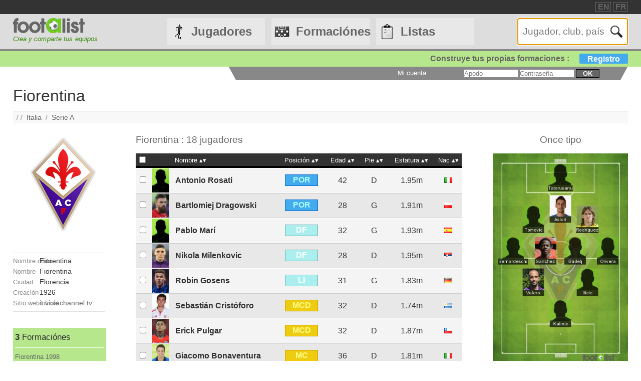

--- FILE ---
content_type: text/html
request_url: https://footalist.es/clubes/fiorentina-111.html
body_size: 8338
content:

	<!DOCTYPE HTML>
	<html lang="es">
	<head>
		<meta charset="utf-8">
		<link rel="stylesheet" type="text/css" href="https://scripts.footalist.com/jquery-ui.custom.css">
		<link rel="stylesheet" type="text/css" href="https://scripts.footalist.com/style.css">
		<link rel="stylesheet" type="text/css" href="https://scripts.footalist.com/autosuggest.css">
		<link rel="stylesheet" type="text/css" href="https://scripts.footalist.com/responsive.css">
<meta name="viewport" content="width=device-width, initial-scale=1">



		<script type="text/javascript" src="https://scripts.footalist.com/jquery-2.2.3.min.js"></script>
		<script type="text/javascript" src="https://scripts.footalist.com/jquery-ui.min.js"></script>
		<script type="text/javascript" src="https://scripts.footalist.com/bsn.AutoSuggest_2.1.3.js" charset="utf-8"></script>
		<script async type="text/javascript" src="https://scripts.footalist.com/sortable.js"></script>
		<script async src="https://pagead2.googlesyndication.com/pagead/js/adsbygoogle.js?client=ca-pub-2238046329364477" crossorigin="anonymous"></script>
		<script type="text/javascript" src="//s7.addthis.com/js/300/addthis_widget.js#pubid=ra-5342ec837e3485f3" async="async"></script>
		<title>Fiorentina :: footalist</title>
		<meta name="description" content="Perfil de Florence, Fiorentina (Italia), fundado en 1926. Hace su &#233;quipo !"><meta property="og:image" content="https://media.footalist.com/clubs/ACF-Fiorentina.png" />
	</head>
	<body>
		
		<div id="dialog"></div>
		
		<div id="wrapper">
			
			<div id="header">
				<div id="headerTop">

	<div class="addthis_horizontal_follow_toolbox followSite"><span class="followSiteTxt">
		
	</span></div>
	<div id="eventHeader">&nbsp;
&nbsp;</div>
	<div id="locales">
<span><a title="footalist in english" href="https://www.footalist.com/" class="locale">EN</a></span>
<span><a title="footalist en français" href="https://www.footalist.fr/" class="locale">FR</a></span>
	</div>
</div>

				<div id="headerMain">
					<div id="headerLogo">
						<a href="/">
							<img src="https://media.footalist.com/footalist-logo-h.png" alt="página principal" title="página principal">
</a>
<div id="baseline2">Crea y comparte tus equipos</div>

					</div>
					<ul id="headerNav" class="EqHeightDiv">
						<li class="player">
							<a href="/jugadores/">Jugadores</a>
<ul>
	<li><a href="/jugadores/">página principal</a></li>
	<li><a href="/ligas/">Clubes y campeonatos</a></li>
<li><a href="/ctrljoueur.asp?Action=Edit">A&#241;adir jugador</a></li>
</ul>
</li>
<li class="formation">
	<a href="/formaciones/">Formaciónes</a>
	<ul>
			<li><a href="/formaciones/">Formaciones p&#225;gina principal</a></li>
			<li><a href="/crear-mi-equipo/">Crear una formaci&#243;n</a></li>
			<li><a href="/competiciones/">Competiciones</a></li>
	</ul>
</li>
<li class="list">
<a href="/listas/">Listas</a>
<ul>
	<li><a href="/listas/">Listas p&#225;gina principal</a></li>
	<li><a href="/liste.asp?Action=Edit">Crear una lista</a></li>
</ul>
</li>
<li id="menuBurgerButton"><a href="javascript:void(0);" onclick="ToggleBurgerMenu()">☰</a></li>
</ul>
<div id="SearchFormNom" class="EqHeightDiv">
<input name="Action" type="hidden" value="List">
<input name="Nom" autofocus type="text" placeholder="Jugador, club, país" autocomplete="off" id="testinput_xml">

					</div><!-- SearchFormNom -->
				</div><!-- headerMain -->
				<div id="inscription">
	<a id="subscribeFormLink" href="/login.asp" title="&#161; Crea listas, formaciones, jugadores !">Construye tus propias formaciones : <span>Registro</span></a>
</div>

				<div id="accountWrapper">
					<div id="headerAccount">
						<div id="mesCompos">
							
						</div>
						<div id="mesListes">
							
						</div>
						<div id="login">
	<form method="post" id="fLogin" action="/login.asp"><span id="monEspace">Mi cuenta</span><input type="hidden" name="Action" value="Login"><p><input type="text" name="pseudo" placeholder="Apodo"> <input type="password" name="password" placeholder="Contrase&#241;a"> <button type="submit">ok</button></p></form>
</div><!-- login -->

					</div><!-- headerAccount -->
				</div><!-- accountWrapper -->
			</div><!-- header -->
			<div id="main">

	<div id="clubView">

<h1>Fiorentina</h1>
<div class="addthis_native_toolbox" id="sharer"></div><p id="breadcrumb">/&nbsp;/&nbsp;&nbsp;<a href="/paises/italia-371.html">Italia</a>&nbsp;&nbsp;/&nbsp;&nbsp;<a href="/ligas/primera-division-de-italia-serie-a-5.html">Serie A</a>
</p>
<div id="CVContent">

<div id="CVLeft">

<div id="CVLogo"><a href="/clubes/fiorentina-111.html"><img alt="Fiorentina" title="Fiorentina" src="https://media.footalist.com/clubs/ACF-Fiorentina.png" class="logoClub"></a></div>
<div id="CVData" class="viewData">
<dl>
<dt>Nombre corto</dt><dd>Fiorentina</dd>
<dt>Nombre</dt><dd>Fiorentina</dd>
<dt>Ciudad</dt><dd>Florencia</dd>
<dt>Creación</dt><dd>1926</dd>
<dt>Sitio web oficial</dt><dd><a target="_blank" href="http://it.violachannel.tv/">
it.violachannel.tv
</a></dd>
</dl>
</div>
<div id="lister">
<div class="lister">
	<div class="composerH"><span class="nb">3</span> Formaci&#243;nes</div>
<div><a href="/formaciones/fiorentina-1998-33817.html">Fiorentina 1998 </a></div>
<div><a href="/formaciones/coach-fiorentina-31893.html">Coach Fiorentina</a></div>
<div><a href="/formaciones/fiorentina-l1-31526.html">Fiorentina L1</a></div>
</div>
<div class="lister">
	<div class="listerH"><span class="nb">1</span> Listas</div>
<div><a href="/listas/fiorentina-ancien-joueur-1613.html">Fiorentina ancien joueur </a></div>
</div>
</div>

		<script async src="https://pagead2.googlesyndication.com/pagead/js/adsbygoogle.js?client=ca-pub-2238046329364477"
     crossorigin="anonymous"></script>
<!-- 160*600 -->
<ins class="adsbygoogle"
     style="display:block"
     data-ad-client="ca-pub-2238046329364477"
     data-ad-slot="6966502698"
     data-ad-format="auto"></ins>
<script>
     (adsbygoogle = window.adsbygoogle || []).push({});
</script>
		</div><!-- CVLeft -->
<div id="CVDetail">

<div id="clubEffectif">


<script type="text/javascript">
	var checkflag = "false";
	function check(field) {
	  if (checkflag == "false") {
		for (i = 0; i < field.length; i++) {
		  field[i].checked = true;
		}
		checkflag = "true";
		return "Ninguno";
	  } else {
		for (i = 0; i < field.length; i++) {
		  field[i].checked = false;
		}
		checkflag = "false";
		return "Todos";
	  }
	}
	//$(document).ready(function(){
	//	$("#chkAll").click(function(){
	//	$(".chk").prop("checked",$("#chkAll").prop("checked"))
	//	})
	//});
</script>
<form action="/liste.asp" id="addToList">
<input type="hidden" name="refClub" value="111">
<input type="hidden" name="Action" value="Add">
<h2>Fiorentina : 18 jugadores</h2>
<table id="clubJoueurs" class="sorttable">
<thead><tr>
	<th class="sorttable_nosort"><input type="checkbox" value="Tous" onclick="this.value=check(this.form.refJoueurs)"></th>
	<th class="sorttable_nosort"></th>
	<th class="pointer">Nombre</th>
	<th class="pointer center">Posici&#243;n</th>
	<th class="pointer center">Edad</th>
	<th class="pointer center">Pie</th>
	<th class="pointer center">Estatura</th>
	<th class="pointer">Nac</th>
</tr></thead><tbody>
<tr class="clubJoueur G">
	<td class="Checkbox"><input type="checkbox" name="refJoueurs" value="3471"></td>
	<td class="Photo"><a href="/antonio-rosati-3471.html"><img alt="Antonio Rosati" title="Antonio Rosati" src="https://media.footalist.com/joueurs/player-default.png" class="Photo"></a></td>
	<td class="Lastname"><a title="Antonio Rosati" href="/antonio-rosati-3471.html">Antonio Rosati</a>	</td>	<td class="Position" sorttable_customkey="1"><div class="G">POR</div></td>
	<td class="Age">42</td>
	<td class="Foot">D</td>
	<td class="Taille">1.95m</td>
	<td class="Nationality" sorttable_customkey="Italia"><a href="/paises/italia-371.html"><img alt="Italia" title="Italia" src="https://media.footalist.com/pays/IT.png" class="Nationality"></a></td>
</tr>
<tr class="clubJoueur G">
	<td class="Checkbox"><input type="checkbox" name="refJoueurs" value="14685"></td>
	<td class="Photo"><a href="/bartlomiej-dragowski-14685.html"><img alt="Bartlomiej Dragowski" title="Bartlomiej Dragowski" src="https://media.footalist.com/joueurs/drago.jpg" class="Photo"></a></td>
	<td class="Lastname"><a title="Bartlomiej Dragowski" href="/bartlomiej-dragowski-14685.html">Bartlomiej Dragowski</a>	</td>	<td class="Position" sorttable_customkey="1"><div class="G">POR</div></td>
	<td class="Age">28</td>
	<td class="Foot">G</td>
	<td class="Taille">1.91m</td>
	<td class="Nationality" sorttable_customkey="Polonia"><a href="/paises/polonia-435.html"><img alt="Polonia" title="Polonia" src="https://media.footalist.com/pays/PL.png" class="Nationality"></a></td>
</tr>
<tr class="clubJoueur D">
	<td class="Checkbox"><input type="checkbox" name="refJoueurs" value="17728"></td>
	<td class="Photo"><a href="/pablo-mari-17728.html"><img alt="Pablo Marí" title="Pablo Marí" src="https://media.footalist.com/joueurs/player-default.png" class="Photo"></a></td>
	<td class="Lastname"><a title="Pablo Marí Villar" href="/pablo-mari-17728.html">Pablo Marí</a>	</td>	<td class="Position" sorttable_customkey="3"><div class="D">DF</div></td>
	<td class="Age">32</td>
	<td class="Foot">G</td>
	<td class="Taille">1.93m</td>
	<td class="Nationality" sorttable_customkey="España"><a href="/paises/espana-316.html"><img alt="España" title="España" src="https://media.footalist.com/pays/ES.png" class="Nationality"></a></td>
</tr>
<tr class="clubJoueur D">
	<td class="Checkbox"><input type="checkbox" name="refJoueurs" value="14637"></td>
	<td class="Photo"><a href="/nikola-milenkovic-14637.html"><img alt="Nikola Milenkovic" title="Nikola Milenkovic" src="https://media.footalist.com/joueurs/mi.jpg" class="Photo"></a></td>
	<td class="Lastname"><a title="Nikola Milenkovic Milenkovic" href="/nikola-milenkovic-14637.html">Nikola Milenkovic</a>	</td>	<td class="Position" sorttable_customkey="3"><div class="D">DF</div></td>
	<td class="Age">28</td>
	<td class="Foot">D</td>
	<td class="Taille">1.95m</td>
	<td class="Nationality" sorttable_customkey="Serbia"><a href="/paises/serbia-463.html"><img alt="Serbia" title="Serbia" src="https://media.footalist.com/pays/RS.png" class="Nationality"></a></td>
</tr>
<tr class="clubJoueur D">
	<td class="Checkbox"><input type="checkbox" name="refJoueurs" value="17095"></td>
	<td class="Photo"><a href="/robin-gosens-17095.html"><img alt="Robin Gosens" title="Robin Gosens" src="https://media.footalist.com/joueurs/gosens.jpg" class="Photo"></a></td>
	<td class="Lastname"><a title="Robin Everardus Gosens" href="/robin-gosens-17095.html">Robin Gosens</a>	</td>	<td class="Position" sorttable_customkey="4"><div class="D">LI</div></td>
	<td class="Age">31</td>
	<td class="Foot">G</td>
	<td class="Taille">1.83m</td>
	<td class="Nationality" sorttable_customkey="Alemania"><a href="/paises/alemania-257.html"><img alt="Alemania" title="Alemania" src="https://media.footalist.com/pays/DE.png" class="Nationality"></a></td>
</tr>
<tr class="clubJoueur M">
	<td class="Checkbox"><input type="checkbox" name="refJoueurs" value="7079"></td>
	<td class="Photo"><a href="/sebastian-cristoforo-7079.html"><img alt="Sebastián Cristóforo" title="Sebastián Cristóforo" src="https://media.footalist.com/joueurs/134801.jpg" class="Photo"></a></td>
	<td class="Lastname"><a title="Sebastián Carlos Cristóforo Pepe" href="/sebastian-cristoforo-7079.html">Sebastián Cristóforo</a>	</td>	<td class="Position" sorttable_customkey="5"><div class="M">MCD</div></td>
	<td class="Age">32</td>
	<td class="Foot">D</td>
	<td class="Taille">1.74m</td>
	<td class="Nationality" sorttable_customkey="Uruguay"><a href="/paises/uruguay-498.html"><img alt="Uruguay" title="Uruguay" src="https://media.footalist.com/pays/UY.png" class="Nationality"></a></td>
</tr>
<tr class="clubJoueur M">
	<td class="Checkbox"><input type="checkbox" name="refJoueurs" value="16915"></td>
	<td class="Photo"><a href="/erick-pulgar-16915.html"><img alt="Erick Pulgar" title="Erick Pulgar" src="https://media.footalist.com/joueurs/196004913-352-k688286.jpg" class="Photo"></a></td>
	<td class="Lastname"><a title="Erick Antonio Pulgar Farfán" href="/erick-pulgar-16915.html">Erick Pulgar</a>	</td>	<td class="Position" sorttable_customkey="5"><div class="M">MCD</div></td>
	<td class="Age">32</td>
	<td class="Foot">D</td>
	<td class="Taille">1.87m</td>
	<td class="Nationality" sorttable_customkey="Chile"><a href="/paises/chile-294.html"><img alt="Chile" title="Chile" src="https://media.footalist.com/pays/CL.png" class="Nationality"></a></td>
</tr>
<tr class="clubJoueur M">
	<td class="Checkbox"><input type="checkbox" name="refJoueurs" value="3654"></td>
	<td class="Photo"><a href="/giacomo-bonaventura-3654.html"><img alt="Giacomo Bonaventura" title="Giacomo Bonaventura" src="https://media.footalist.com/joueurs/Giacomo-Bonaventura.jpg" class="Photo"></a></td>
	<td class="Lastname"><a title="Giacomo Bonaventura" href="/giacomo-bonaventura-3654.html">Giacomo Bonaventura</a>	</td>	<td class="Position" sorttable_customkey="6"><div class="M">MC</div></td>
	<td class="Age">36</td>
	<td class="Foot">D</td>
	<td class="Taille">1.81m</td>
	<td class="Nationality" sorttable_customkey="Italia"><a href="/paises/italia-371.html"><img alt="Italia" title="Italia" src="https://media.footalist.com/pays/IT.png" class="Nationality"></a></td>
</tr>
<tr class="clubJoueur M">
	<td class="Checkbox"><input type="checkbox" name="refJoueurs" value="4207"></td>
	<td class="Photo"><a href="/marco-benassi-4207.html"><img alt="Marco Benassi" title="Marco Benassi" src="https://media.footalist.com/joueurs/player-default.png" class="Photo"></a></td>
	<td class="Lastname"><a title="Marco Benassi" href="/marco-benassi-4207.html">Marco Benassi</a>	</td>	<td class="Position" sorttable_customkey="6"><div class="M">MC</div></td>
	<td class="Age">31</td>
	<td class="Foot">D</td>
	<td class="Taille">1.75m</td>
	<td class="Nationality" sorttable_customkey="Italia"><a href="/paises/italia-371.html"><img alt="Italia" title="Italia" src="https://media.footalist.com/pays/IT.png" class="Nationality"></a></td>
</tr>
<tr class="clubJoueur M">
	<td class="Checkbox"><input type="checkbox" name="refJoueurs" value="3436"></td>
	<td class="Photo"><a href="/alfred-duncan-3436.html"><img alt="Alfred Duncan" title="Alfred Duncan" src="https://media.footalist.com/joueurs/player-default.png" class="Photo"></a></td>
	<td class="Lastname"><a title="Alfred Duncan" href="/alfred-duncan-3436.html">Alfred Duncan</a>	</td>	<td class="Position" sorttable_customkey="6"><div class="M">MC</div></td>
	<td class="Age">32</td>
	<td class="Foot">G</td>
	<td class="Taille">1.78m</td>
	<td class="Nationality" sorttable_customkey="Ghana"><a href="/paises/ghana-329.html"><img alt="Ghana" title="Ghana" src="https://media.footalist.com/pays/GH.png" class="Nationality"></a></td>
</tr>
<tr class="clubJoueur M">
	<td class="Checkbox"><input type="checkbox" name="refJoueurs" value="8467"></td>
	<td class="Photo"><a href="/gaetano-castrovilli-8467.html"><img alt="Gaetano Castrovilli" title="Gaetano Castrovilli" src="https://media.footalist.com/joueurs/player-default.png" class="Photo"></a></td>
	<td class="Lastname"><a title="Gaetano Castrovilli" href="/gaetano-castrovilli-8467.html">Gaetano Castrovilli</a>	</td>	<td class="Position" sorttable_customkey="6"><div class="M">MC</div></td>
	<td class="Age">28</td>
	<td class="Foot">G</td>
	<td class="Taille">1.76m</td>
	<td class="Nationality" sorttable_customkey="Italia"><a href="/paises/italia-371.html"><img alt="Italia" title="Italia" src="https://media.footalist.com/pays/IT.png" class="Nationality"></a></td>
</tr>
<tr class="clubJoueur M">
	<td class="Checkbox"><input type="checkbox" name="refJoueurs" value="14926"></td>
	<td class="Photo"><a href="/jonathan-ikone-14926.html"><img alt="Jonathan Ikoné" title="Jonathan Ikoné" src="https://media.footalist.com/joueurs/ikone.jpg" class="Photo"></a></td>
	<td class="Lastname"><a title="Jonathan Ikoné" href="/jonathan-ikone-14926.html">Jonathan Ikoné</a>	</td>	<td class="Position" sorttable_customkey="8"><div class="M">MCO</div></td>
	<td class="Age">27</td>
	<td class="Foot">D</td>
	<td class="Taille">1.75m</td>
	<td class="Nationality" sorttable_customkey="Francia"><a href="/paises/francia-322.html"><img alt="Francia" title="Francia" src="https://media.footalist.com/pays/FR.png" class="Nationality"></a></td>
</tr>
<tr class="clubJoueur M">
	<td class="Checkbox"><input type="checkbox" name="refJoueurs" value="14962"></td>
	<td class="Photo"><a href="/josip-brekalo-14962.html"><img alt="Josip Brekalo" title="Josip Brekalo" src="https://media.footalist.com/joueurs/player-default.png" class="Photo"></a></td>
	<td class="Lastname"><a title="Josip Brekalo" href="/josip-brekalo-14962.html">Josip Brekalo</a>	</td>	<td class="Position" sorttable_customkey="9"><div class="M">MI</div></td>
	<td class="Age">27</td>
	<td class="Foot">D</td>
	<td class="Taille">1.75m</td>
	<td class="Nationality" sorttable_customkey="Croacia"><a href="/paises/croacia-306.html"><img alt="Croacia" title="Croacia" src="https://media.footalist.com/pays/HR.png" class="Nationality"></a></td>
</tr>
<tr class="clubJoueur A">
	<td class="Checkbox"><input type="checkbox" name="refJoueurs" value="3538"></td>
	<td class="Photo"><a href="/cyril-thereau-3538.html"><img alt="Cyril Théréau" title="Cyril Théréau" src="https://media.footalist.com/joueurs/player-default.png" class="Photo"></a></td>
	<td class="Lastname"><a title="Cyril Théréau" href="/cyril-thereau-3538.html">Cyril Théréau</a>	</td>	<td class="Position" sorttable_customkey="12"><div class="A">SP</div></td>
	<td class="Age">42</td>
	<td class="Foot">D</td>
	<td class="Taille">1.89m</td>
	<td class="Nationality" sorttable_customkey="Francia"><a href="/paises/francia-322.html"><img alt="Francia" title="Francia" src="https://media.footalist.com/pays/FR.png" class="Nationality"></a></td>
</tr>
<tr class="clubJoueur A">
	<td class="Checkbox"><input type="checkbox" name="refJoueurs" value="5180"></td>
	<td class="Photo"><a href="/edin-dzeko-5180.html"><img alt="Edin Džeko" title="Edin Džeko" src="https://media.footalist.com/joueurs/dzeko-edin.jpg" class="Photo"></a></td>
	<td class="Lastname"><a title="Edin Džeko" href="/edin-dzeko-5180.html">Edin Džeko</a>	</td>	<td class="Position" sorttable_customkey="13"><div class="A">DC</div></td>
	<td class="Age">39</td>
	<td class="Foot">D</td>
	<td class="Taille">1.93m</td>
	<td class="Nationality" sorttable_customkey="Bosnia y Herzegovina"><a href="/paises/bosnia-y-herzegovina-282.html"><img alt="Bosnia y Herzegovina" title="Bosnia y Herzegovina" src="https://media.footalist.com/pays/BA.png" class="Nationality"></a></td>
</tr>
<tr class="clubJoueur A">
	<td class="Checkbox"><input type="checkbox" name="refJoueurs" value="15212"></td>
	<td class="Photo"><a href="/moise-kean-15212.html"><img alt="Moise Kean" title="Moise Kean" src="https://media.footalist.com/joueurs/0EF33BA5-1608-44CE-9688-9D722E316863.jpeg" class="Photo"></a></td>
	<td class="Lastname"><a title="Moise Bioty Kean" href="/moise-kean-15212.html">Moise Kean</a>	</td>	<td class="Position" sorttable_customkey="13"><div class="A">DC</div></td>
	<td class="Age">25</td>
	<td class="Foot">D</td>
	<td class="Taille">1.83m</td>
	<td class="Nationality" sorttable_customkey="Italia"><a href="/paises/italia-371.html"><img alt="Italia" title="Italia" src="https://media.footalist.com/pays/IT.png" class="Nationality"></a></td>
</tr>
<tr class="clubJoueur A">
	<td class="Checkbox"><input type="checkbox" name="refJoueurs" value="9324"></td>
	<td class="Photo"><a href="/alexandr-kokorin-9324.html"><img alt="Alexandr Kokorin" title="Alexandr Kokorin" src="https://media.footalist.com/joueurs/Kokorin-Aleksandr.jpg" class="Photo"></a></td>
	<td class="Lastname"><a title="Alexandr Aleksandr Aleksandrovich Kokorin" href="/alexandr-kokorin-9324.html">Alexandr Kokorin</a>	</td>	<td class="Position" sorttable_customkey="13"><div class="A">DC</div></td>
	<td class="Age">34</td>
	<td class="Foot">D</td>
	<td class="Taille">1.83m</td>
	<td class="Nationality" sorttable_customkey="Federación de Rusia"><a href="/paises/federacion-de-rusia-446.html"><img alt="Federación de Rusia" title="Federación de Rusia" src="https://media.footalist.com/pays/RU.png" class="Nationality"></a></td>
</tr>
<tr class="clubJoueur E">
	<td class="Checkbox"><input type="checkbox" name="refJoueurs" value="14480"></td>
	<td class="Photo"><a href="/giuseppe-iachini-14480.html"><img alt="Giuseppe Iachini" title="Giuseppe Iachini" src="https://media.footalist.com/joueurs/player-default.png" class="Photo"></a></td>
	<td class="Lastname"><a title="Giuseppe Iachini" href="/giuseppe-iachini-14480.html">Giuseppe Iachini</a>	</td>	<td class="Position" sorttable_customkey="14"><div class="E">ENT</div></td>
	<td class="Age">61</td>
	<td class="Foot">2</td>
	<td class="Taille">1.68m</td>
	<td class="Nationality" sorttable_customkey="Italia"><a href="/paises/italia-371.html"><img alt="Italia" title="Italia" src="https://media.footalist.com/pays/IT.png" class="Nationality"></a></td>
</tr>
</tbody>
<tfoot><tr><td colspan="8">18 jugadores</td></tr></tfoot>
</table>
<div id="CVActions" class="actions">
	<div class="actionItem">
		<h2>A&#241;adir tu selecci&#243;n a una formaci&#243;n</h2>

		<button type="submit" formaction="/compo.asp" class="player2compo"></button>
	</div>
</div>
<div id="CVActions" class="actions">
	<div class="actionItem">
		<h2>A&#241;adir tu selecci&#243;n a una lista</h2>

		<button type="submit" formaction="/liste.asp" class="player2list"></button>
	</div>
</div>
</form>

</div><!-- clubEffectif -->

<div id="clubAnciens">

<h3>Ex jugadores</h3>
<span>
<a href="/dunga-6202.html">Dunga</a>
 - 
</span>
<span>
<a href="/gabriele-oriali-10067.html">Gabriele Oriali</a>
 - 
</span>
<span>
<a href="/daniel-passarella-8959.html">Daniel Passarella</a>
</span>

<div id="viewFormerPlayersList"><a href="/listas/fiorentina-ancien-joueur-1613.html">» Ver la lista de los ex jugadores del club</a></div>
</div><!-- clubAnciens -->

<div id="clubNaissances">

<h3>Nacidos en Florencia</h3>
<h4>5 jugadores</h4>
<span>
<a href="/tommaso-berni-4076.html">Tommaso Berni</a>
&nbsp;(<a href="/clubes/inter-113.html">Inter</a>)
 - 
</span>
<span>
<a href="/gabriele-angella-4164.html">Gabriele Angella</a>
&nbsp;(<a href="/clubes/udinese-123.html">Udinese</a>)
 - 
</span>
<span>
<a href="/marco-biagianti-4160.html">Marco Biagianti</a>
&nbsp;(<a href="/clubes/livorno-155.html">Livorno</a>)
 - 
</span>
<span>
<a href="/lorenzo-tonelli-10149.html">Lorenzo Tonelli</a>
&nbsp;(<a href="/clubes/empoli-fc-429.html">Empoli FC</a>)
 - 
</span>
<span>
<a href="/cristiano-piccini-9357.html">Cristiano Piccini</a>
&nbsp;(<a href="/clubes/atalanta-106.html">Atalanta</a>)
</span>

</div><!-- clubNaissance -->

</div><!-- CVDetail -->

<div id="CVMore">

<a title="Propuesta de once tipo" href="/formaciones/fiorentina-2-16-2-17-once-tipo-505.html">
	<h2 title="Propuesta de once tipo">Once tipo</h2>
</a>
<div class="cType">
	<div class="full"><a title="Propuesta de once tipo" href="/formaciones/fiorentina-2-16-2-17-once-tipo-505.html"><img class="full" alt="Fiorentina 2016-2017 Once tipo" title="Propuesta de once tipo" src="https://images.footalist.com/505-equipe-type-Fiorentina-2016-2017-footalist.jpg"></a></div>
	<div class="full" style="text-align:center"><h2 class="maCompo" style="float:none"><a href="/compo.asp?Action=Copy&Compo2Copy=505">» &#161; Crea el tuyo !</a></h2></div>
</div>
<h2>Serie A</h3>
<table class="sorttable"><thead><tr>
<th class="sorttable_nosort"></th>
<th class="pointer">Nombre</th>
</tr></thead><tbody>
<tr>
<td class="ClubLogo"><a href="/clubes/atalanta-106.html"><img alt="Atalanta" title="Atalanta" src="https://media.footalist.com/clubs/36/Atalanta-Bergame.png" class="logoClub"></a></td>
<td sorttable_customkey="Bérgamo">
<a href="/clubes/atalanta-106.html" title="Atalanta">Atalanta</a></td></tr>
<tr>
<td class="ClubLogo"><a href="/clubes/bologna-107.html"><img alt="Bologna" title="Bologna" src="https://media.footalist.com/clubs/36/Bologne-FC.png" class="logoClub"></a></td>
<td sorttable_customkey="Bolonia">
<a href="/clubes/bologna-107.html" title="Bologna">Bologna</a></td></tr>
<tr>
<td class="ClubLogo"><a href="/clubes/cagliari-108.html"><img alt="Cagliari" title="Cagliari" src="https://media.footalist.com/clubs/36/Cagliari.png" class="logoClub"></a></td>
<td sorttable_customkey="Cagliari">
<a href="/clubes/cagliari-108.html" title="Cagliari">Cagliari</a></td></tr>
<tr>
<td class="ClubLogo"><a href="/clubes/empoli-fc-429.html"><img alt="Empoli FC" title="Empoli FC" src="https://media.footalist.com/clubs/36/Empoli_FC.png" class="logoClub"></a></td>
<td sorttable_customkey="Empoli">
<a href="/clubes/empoli-fc-429.html" title="Empoli FC">Empoli</a></td></tr>
<tr class="focus">
<td class="ClubLogo"><a href="/clubes/fiorentina-111.html"><img alt="Fiorentina" title="Fiorentina" src="https://media.footalist.com/clubs/36/ACF-Fiorentina.png" class="logoClub"></a></td>
<td sorttable_customkey="Florencia">
Fiorentina</td></tr>
<tr>
<td class="ClubLogo"><a href="/clubes/genoa-112.html"><img alt="Genoa" title="Genoa" src="https://media.footalist.com/clubs/36/Genoa-CFC.png" class="logoClub"></a></td>
<td sorttable_customkey="Génova">
<a href="/clubes/genoa-112.html" title="Genoa">Genoa</a></td></tr>
<tr>
<td class="ClubLogo"><a href="/clubes/sampdoria-120.html"><img alt="Sampdoria" title="Sampdoria" src="https://media.footalist.com/clubs/36/Sampdoria-Genes.png" class="logoClub"></a></td>
<td sorttable_customkey="Génova">
<a href="/clubes/sampdoria-120.html" title="Sampdoria">Sampdoria</a></td></tr>
<tr>
<td class="ClubLogo"><a href="/clubes/inter-113.html"><img alt="Inter" title="Inter" src="https://media.footalist.com/clubs/36/Inter-Milan.png" class="logoClub"></a></td>
<td sorttable_customkey="Milán">
<a href="/clubes/inter-113.html" title="Inter">Internazionale</a></td></tr>
<tr>
<td class="ClubLogo"><a href="/clubes/milan-104.html"><img alt="Milan" title="Milan" src="https://media.footalist.com/clubs/36/AC-Milan.png" class="logoClub"></a></td>
<td sorttable_customkey="Milán">
<a href="/clubes/milan-104.html" title="Milan">AC Milan</a></td></tr>
<tr>
<td class="ClubLogo"><a href="/clubes/napoli-116.html"><img alt="Napoli" title="Napoli" src="https://media.footalist.com/clubs/36/SSC-Naples.png" class="logoClub"></a></td>
<td sorttable_customkey="Nápoles">
<a href="/clubes/napoli-116.html" title="Napoli">Napoli</a></td></tr>
<tr>
<td class="ClubLogo"><a href="/clubes/lazio-115.html"><img alt="Lazio" title="Lazio" src="https://media.footalist.com/clubs/36/Lazio-Rome.png" class="logoClub"></a></td>
<td sorttable_customkey="Roma">
<a href="/clubes/lazio-115.html" title="Lazio">Lazio</a></td></tr>
<tr>
<td class="ClubLogo"><a href="/clubes/roma-105.html"><img alt="Roma" title="Roma" src="https://media.footalist.com/clubs/36/AS-Roma.png" class="logoClub"></a></td>
<td sorttable_customkey="Roma">
<a href="/clubes/roma-105.html" title="Roma">AS Roma</a></td></tr>
<tr>
<td class="ClubLogo"><a href="/clubes/sassuolo-153.html"><img alt="Sassuolo" title="Sassuolo" src="https://media.footalist.com/clubs/36/Sassuolo.png" class="logoClub"></a></td>
<td sorttable_customkey="Sassuolo">
<a href="/clubes/sassuolo-153.html" title="Sassuolo">Sassuolo</a></td></tr>
<tr>
<td class="ClubLogo"><a href="/clubes/torino-122.html"><img alt="Torino" title="Torino" src="https://media.footalist.com/clubs/36/Torino.png" class="logoClub"></a></td>
<td sorttable_customkey="Turín">
<a href="/clubes/torino-122.html" title="Torino">Torino</a></td></tr>
<tr>
<td class="ClubLogo"><a href="/clubes/juventus-114.html"><img alt="Juventus" title="Juventus" src="https://media.footalist.com/clubs/36/Juventus-Turin.png" class="logoClub"></a></td>
<td sorttable_customkey="Turín">
<a href="/clubes/juventus-114.html" title="Juventus">Juventus</a></td></tr>
<tr>
<td class="ClubLogo"><a href="/clubes/udinese-123.html"><img alt="Udinese" title="Udinese" src="https://media.footalist.com/clubs/36/Udinese-Calcio.png" class="logoClub"></a></td>
<td sorttable_customkey="Udine">
<a href="/clubes/udinese-123.html" title="Udinese">Udinese</a></td></tr>
<tr>
<td class="ClubLogo"><a href="/clubes/hellas-verona-154.html"><img alt="Hellas Verona" title="Hellas Verona" src="https://media.footalist.com/clubs/36/Hellas-Verone.png" class="logoClub"></a></td>
<td sorttable_customkey="Verona">
<a href="/clubes/hellas-verona-154.html" title="Hellas Verona">Hellas Verone</a></td></tr>
</table>
</div><!-- CVMore -->

</div><!-- CVContent -->

</div><!-- clubView -->


	</div><!-- main -->
		<div id="footer">
			<div id="footerMain">
				<div id="footerContent">
					<ul id="footerNav">
						<li><a href="/contact.asp" class="dialogify" title="Contacto">Contacto</a></li>
<li><a href="/about.asp" title="Acerca de">Acerca de</a></li>
<li><a href="/credits.asp" title="Cr&#233;ditos">Cr&#233;ditos</a></li>
</ul>
<p id="copyright">&copy; Footalist 2026</p>

	<div class="addthis_horizontal_follow_toolbox followSite"><span class="followSiteTxt">
		
	</span></div>
	
				</div><!-- footerContent -->
			</div><!-- footerMain -->
		</div><!-- footer -->
	</div><!-- wrapper -->

		<script>$().ready(function() {$(".alert").fadeIn("slow").delay(5000).fadeOut("slow");});</script>

		<script type="text/javascript">
			$(function() {

				$("#dialog").dialog({
					/*crossDomain: true,*/
					autoOpen: false,
					modal: true,
					height: "auto",
					width: "80%"
				});

				$(".dialogify").on("click", function(e) {
					e.preventDefault();
					$("#dialog").html("");
					$("#dialog").dialog("option", "title", "Loading...").dialog("open");
					$("#dialog").load(this.href, function() {
						$(this).dialog("option", "title", $(this).find("h1").text());
						$(this).find("h1").remove();
					});
				});
				
				
			});
		</script>
	
	<script type="text/javascript">
		var options_xml =
		{
			script: function (input)
					{
						$("#testinput_xml").css("background", "#FFF url('https://media.footalist.com/ajax-loader.gif') no-repeat right 10px center");
						return "/autosuggest.asp?TypeSearch=All&Search="+input;
					},
			varname:"input",
			noresults: "No hay resultados para esta búsqueda",
			cache: false,
			callback: function (obj)
					{
						window.location.href=obj.id
					}
		};
		var as_xml = new bsn.AutoSuggest("testinput_xml", options_xml);
	</script>
	
				<!-- Google tag (gtag.js) -->
				<script async src="https://www.googletagmanager.com/gtag/js?id=G-X7N8LGSNTG"></script>
				<script>
				  window.dataLayer = window.dataLayer || [];
				  function gtag(){dataLayer.push(arguments);}
				  gtag('js', new Date());

				  gtag('config', 'G-X7N8LGSNTG');
				</script>
			
		<script>
		function ToggleBurgerMenu() {
			var x = document.getElementById("headerNav");
			if (x.className === "EqHeightDiv") {
				x.className += " responsive";
			} else {
				x.className = "EqHeightDiv";
			}
		}
		</script>
	
</body>
</html>


--- FILE ---
content_type: text/html; charset=utf-8
request_url: https://www.google.com/recaptcha/api2/aframe
body_size: 267
content:
<!DOCTYPE HTML><html><head><meta http-equiv="content-type" content="text/html; charset=UTF-8"></head><body><script nonce="lHYfkJPkFMVnhOIpEAn-Eg">/** Anti-fraud and anti-abuse applications only. See google.com/recaptcha */ try{var clients={'sodar':'https://pagead2.googlesyndication.com/pagead/sodar?'};window.addEventListener("message",function(a){try{if(a.source===window.parent){var b=JSON.parse(a.data);var c=clients[b['id']];if(c){var d=document.createElement('img');d.src=c+b['params']+'&rc='+(localStorage.getItem("rc::a")?sessionStorage.getItem("rc::b"):"");window.document.body.appendChild(d);sessionStorage.setItem("rc::e",parseInt(sessionStorage.getItem("rc::e")||0)+1);localStorage.setItem("rc::h",'1769038671060');}}}catch(b){}});window.parent.postMessage("_grecaptcha_ready", "*");}catch(b){}</script></body></html>